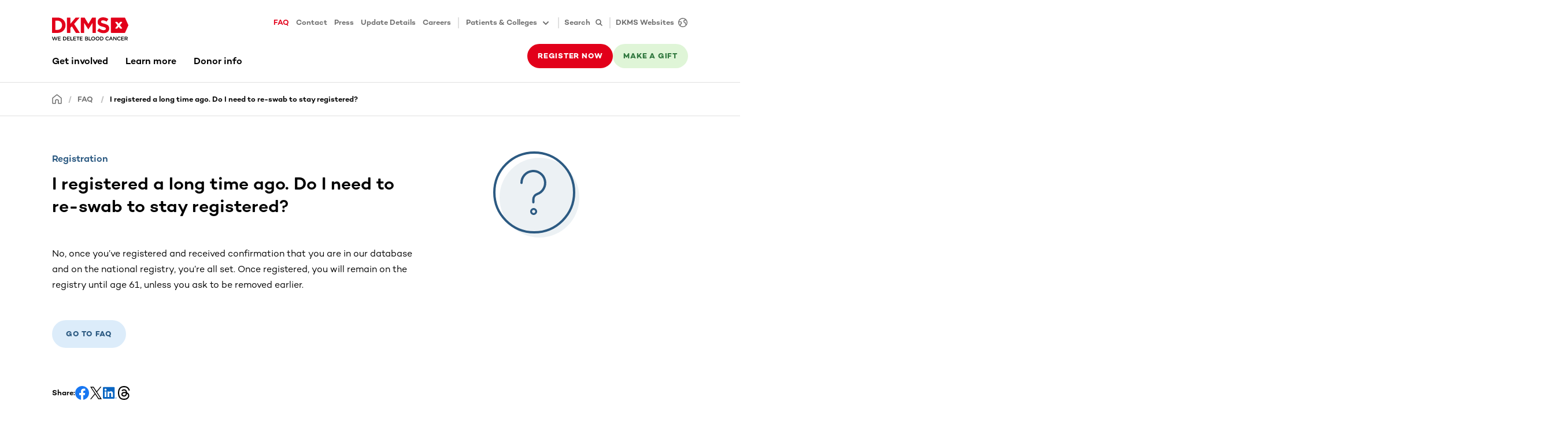

--- FILE ---
content_type: application/javascript
request_url: https://www.dkms.org/webpack-runtime-45fc75888476cc89fc7b.js
body_size: 4089
content:
!function(){"use strict";var e,t,a,n,c,o={},r={};function s(e){var t=r[e];if(void 0!==t)return t.exports;var a=r[e]={id:e,loaded:!1,exports:{}};return o[e].call(a.exports,a,a.exports,s),a.loaded=!0,a.exports}s.m=o,s.amdO={},e=[],s.O=function(t,a,n,c){if(!a){var o=1/0;for(p=0;p<e.length;p++){a=e[p][0],n=e[p][1],c=e[p][2];for(var r=!0,d=0;d<a.length;d++)(!1&c||o>=c)&&Object.keys(s.O).every(function(e){return s.O[e](a[d])})?a.splice(d--,1):(r=!1,c<o&&(o=c));if(r){e.splice(p--,1);var f=n();void 0!==f&&(t=f)}}return t}c=c||0;for(var p=e.length;p>0&&e[p-1][2]>c;p--)e[p]=e[p-1];e[p]=[a,n,c]},s.n=function(e){var t=e&&e.__esModule?function(){return e.default}:function(){return e};return s.d(t,{a:t}),t},a=Object.getPrototypeOf?function(e){return Object.getPrototypeOf(e)}:function(e){return e.__proto__},s.t=function(e,n){if(1&n&&(e=this(e)),8&n)return e;if("object"==typeof e&&e){if(4&n&&e.__esModule)return e;if(16&n&&"function"==typeof e.then)return e}var c=Object.create(null);s.r(c);var o={};t=t||[null,a({}),a([]),a(a)];for(var r=2&n&&e;"object"==typeof r&&!~t.indexOf(r);r=a(r))Object.getOwnPropertyNames(r).forEach(function(t){o[t]=function(){return e[t]}});return o.default=function(){return e},s.d(c,o),c},s.d=function(e,t){for(var a in t)s.o(t,a)&&!s.o(e,a)&&Object.defineProperty(e,a,{enumerable:!0,get:t[a]})},s.f={},s.e=function(e){return Promise.all(Object.keys(s.f).reduce(function(t,a){return s.f[a](e,t),t},[]))},s.u=function(e){return({82:"20bc247290f09e5cfe06e892806bd24ffe1e1ae3",168:"component---src-templates-pages-kontent-item-target-group-page-tsx",271:"component---src-templates-articles-kontent-item-careers-page-tsx",303:"split-test-widget",436:"64a5206edc8eef7ca75f43bf0a3b7248d367cf2c",523:"f33bca054eff360ce148aa6dcfc18b2937621e46",528:"component---src-templates-pages-kontent-item-text-page-tsx",857:"component---src-templates-pages-kontent-item-faq-page-tsx",871:"460f8bb67d5827d107d92c6cc4f3e810f6195cc9",915:"component---src-templates-pages-kontent-item-thank-you-page-tsx",959:"component---src-templates-pages-kontent-item-thank-you-page-dynamic-tsx",1134:"component---src-templates-articles-kontent-item-rich-text-modules-setup-tsx",1276:"component---src-templates-articles-kontent-item-virtual-drive-detail-page-tsx",1506:"c4af25bddbe27835f865a5196bab0f65073ef32c",2339:"component---src-templates-pages-kontent-item-home-page-tsx",2677:"component---src-templates-articles-kontent-item-article-page-campaign-tsx",2685:"7ac36a3587ed93000acffe2e97b2c90a9b850268",2927:"c3d5943f6760f6f30121c03bb7d321bafdb9ec60",2993:"bb31cf3c87d80e0ccdd392bdce9332936015c92b",3283:"component---src-templates-pages-kontent-item-press-media-and-assets-page-tsx",3288:"9ac122c0f128d26c7cf048e25c51faf90a9192b9",3342:"ea88be26",3368:"component---src-templates-articles-kontent-item-author-details-page-tsx",3506:"component---src-templates-pages-kontent-item-register-page-tsx",3998:"component---src-templates-pages-kontent-item-press-overview-page-tsx",4011:"14389b170fb284925181054db2057c05d8cebd4b",4036:"component---src-templates-pages-kontent-item-news-overview-tsx",4092:"component---src-templates-articles-kontent-item-article-press-tsx",4139:"component---src-templates-pages-kontent-item-vd-setup-tsx",4180:"component---src-templates-articles-kontent-item-event-tsx",4191:"a9a0923d1a4bae5c117b6e1ce33912604b9ae6b1",4223:"commons",4238:"component---src-templates-articles-kontent-item-article-page-news-tsx",4283:"e8cdd33f641b3666d8321cc508932f705f74d237",4355:"b95fa204e183d3034065e8d307389b4612d35bc6",4566:"a01a0a73408dbb67db60051915d17ee8ad4cc7d7",4647:"component---src-templates-pages-kontent-item-error-page-tsx",4713:"component---src-templates-pages-kontent-item-update-address-tsx",4720:"ce549d8a23766f65008dce321f1c563616b6d954",4738:"component---src-templates-pages-kontent-item-campaigns-overview-page-tsx",4991:"component---src-templates-pages-kontent-item-vd-create-drive-tsx",5221:"ea3ba726bfa6726c99908f6908c36199b73b78bb",5335:"component---src-templates-articles-kontent-item-article-page-learn-tsx",5393:"component---src-templates-pages-kontent-item-donor-area-topic-tsx",5726:"component---src-templates-pages-kontent-item-events-page-tsx",5766:"component---src-templates-pages-kontent-item-learn-topics-page-tsx",5966:"component---src-templates-articles-kontent-item-faq-detail-page-tsx",5991:"863a50ee541ddc1c6960db39b38fb43d05ea83e0",6025:"component---src-templates-articles-kontent-item-article-migration-tsx",6081:"component---src-templates-pages-kontent-item-events-archive-page-tsx",6166:"d6e1aeb5",6171:"component---src-templates-pages-kontent-item-registration-dialog-tsx",6178:"component---src-templates-pages-kontent-item-takeaction-overview-tsx",6386:"94021f9039a820334a1730c29e818de137903cd0",6414:"component---src-templates-pages-kontent-item-money-donation-page-tsx",6723:"component---src-templates-pages-kontent-item-vd-current-drives-tsx",6747:"component---src-templates-pages-kontent-item-press-fact-sheet-tsx",6976:"component---src-templates-articles-kontent-item-program-tsx",7841:"component---src-templates-pages-kontent-item-vd-help-tsx",7957:"component---src-templates-pages-kontent-item-vd-overview-tsx",8018:"component---src-templates-pages-kontent-item-vd-resource-library-tsx",8091:"32152846e146b8c599df8d7191198be4c2f48744",8178:"component---src-templates-articles-kontent-item-form-tsx",8311:"component---src-templates-pages-kontent-item-donor-card-auth-page-tsx",8425:"component---src-templates-pages-kontent-item-learn-overview-page-tsx",8597:"component---src-templates-articles-kontent-item-article-donor-area-tsx",8611:"component---src-templates-pages-kontent-item-donor-area-overview-page-tsx",8790:"component---src-templates-pages-kontent-item-programs-overview-tsx",9067:"71f91b508b8adf94c21bc603b7eeac1ca32b7911",9329:"component---src-templates-pages-kontent-item-contact-page-tsx",9747:"component---src-templates-articles-kontent-item-landing-page-tsx",9787:"0dbe4fe8182c1a6803fc4d76f2154d535612aa5b"}[e]||e)+"-"+{82:"54fa7da907c57eabad21",168:"4ad921868497a1e8dc7a",179:"1f60c5c3fcf11511e0cd",271:"9c16d47904a429a3d1fc",303:"723450f092b6a728aeca",436:"ca152329ee3e23551df0",523:"a1e538f16bc210900d41",528:"4360acfd114a65d2bf22",857:"694d98df24dc78a1ee3a",871:"f3fedd468755de691ea4",915:"4790b6b3ddb0ddb102a1",959:"9795cc36fe26c2ee2650",1108:"e7525d113075d55285e5",1134:"a4e3e68b12fcaadbe265",1174:"7bfab7836a8e400e846f",1276:"c600a47155ee0c45b610",1452:"bea48b44c76a94660b37",1506:"0cb73d1b7956f08ee078",1507:"4eeab90255470db9dadf",2319:"afc8b9252bfad3b34eb7",2339:"dcee4ff59066f55d46b2",2479:"165e2f920617a90e7278",2677:"4b9c608e0cabc2f98f76",2685:"1269b833c701f722e35c",2927:"71adfdb1a296d339b060",2993:"67da97aa786a76cee802",3283:"74ad4b96a92562b9768c",3288:"b6484f92caf5e0992e7b",3342:"750dde70b2952fd3a212",3368:"06145bd295df7d413843",3506:"b13fa9ffd57680359b9b",3998:"c0173803596e88c257eb",4011:"7d8040e70d0d4c1e9792",4036:"b3f6f474011016ff5a31",4086:"25564023daec69a7ceab",4092:"3e9b33f839059fcf02c2",4139:"e15cb54f4031fc4ecf0b",4180:"e3ef3418dbd674bd6938",4191:"0cd4ec111947cde1dddc",4223:"092866a5bd0c53411553",4238:"d73d2cb5335bf0c66251",4283:"efb5f372c8a1b61583ca",4355:"fd7b5bf1af5751356bee",4566:"acf64fd03425ec3535d4",4647:"f9afd24970e078ee279b",4713:"df67dea120cad3589787",4720:"5e06c862958268a8d182",4738:"ea0ae7202dd5e17d9afd",4991:"d17eefb63f373bc05891",5098:"316f7e820a580975a29d",5221:"7dfdd375097c5ee5e7d2",5335:"c57f6ef738af394aa261",5393:"8a89108758338854d77e",5726:"87b47fed28ebd92bffa8",5766:"bba86c6c3bdd8e3c59bc",5939:"7dca89dec2be6f75c287",5966:"dbc7387d4cada2d07fe4",5991:"b2216f89558e7f198f22",6025:"2197e798cd14d24e6ece",6081:"417143f960f93d45e0be",6166:"f7a6128f56eb8a5cfda1",6171:"365cb139a3d8c7ba8dcf",6178:"d69c212ff6a914cbb493",6386:"43ba3a1d8e1a1f4d61dd",6414:"7ccfeba58b0e819745df",6471:"4ad9f0e90e22892228ec",6723:"6c58219e8a2f8815f022",6747:"61111286657bca26583e",6976:"b65ae6fd51ed5d52b3d8",7762:"9a3f978ade0a0dc4f7fb",7841:"64941cca0b2589799d4b",7957:"a47b3d6e056a0f760b0d",8018:"8d25123e33644225c859",8091:"507ea99ccc9f582d6009",8178:"dff13397206d8cf62416",8311:"c51e84d2f4a195dc6a42",8323:"7c7bfb97de5a948e417a",8367:"bf9202cff067b6a12772",8425:"1d1c25b65af2a79980bd",8597:"87f349425aced0be3b69",8611:"0fc84dd676df1033f6eb",8790:"90b4b6355f5822c8449e",9067:"209d3389763bb144c033",9329:"9cc58216191fc1f365bc",9747:"cec7f6cabc5ebf526b21",9787:"bdcd1a3c1eb52cde4b24"}[e]+".js"},s.miniCssF=function(e){return"styles.025afd0ae6f272f96678.css"},s.g=function(){if("object"==typeof globalThis)return globalThis;try{return this||new Function("return this")()}catch(e){if("object"==typeof window)return window}}(),s.hmd=function(e){return(e=Object.create(e)).children||(e.children=[]),Object.defineProperty(e,"exports",{enumerable:!0,set:function(){throw new Error("ES Modules may not assign module.exports or exports.*, Use ESM export syntax, instead: "+e.id)}}),e},s.o=function(e,t){return Object.prototype.hasOwnProperty.call(e,t)},n={},c="dkms-gwr-relaunch:",s.l=function(e,t,a,o){if(n[e])n[e].push(t);else{var r,d;if(void 0!==a)for(var f=document.getElementsByTagName("script"),p=0;p<f.length;p++){var i=f[p];if(i.getAttribute("src")==e||i.getAttribute("data-webpack")==c+a){r=i;break}}r||(d=!0,(r=document.createElement("script")).charset="utf-8",r.timeout=120,s.nc&&r.setAttribute("nonce",s.nc),r.setAttribute("data-webpack",c+a),r.src=e),n[e]=[t];var b=function(t,a){r.onerror=r.onload=null,clearTimeout(m);var c=n[e];if(delete n[e],r.parentNode&&r.parentNode.removeChild(r),c&&c.forEach(function(e){return e(a)}),t)return t(a)},m=setTimeout(b.bind(null,void 0,{type:"timeout",target:r}),12e4);r.onerror=b.bind(null,r.onerror),r.onload=b.bind(null,r.onload),d&&document.head.appendChild(r)}},s.r=function(e){"undefined"!=typeof Symbol&&Symbol.toStringTag&&Object.defineProperty(e,Symbol.toStringTag,{value:"Module"}),Object.defineProperty(e,"__esModule",{value:!0})},s.p="/",function(){var e={7311:0,1869:0};s.f.j=function(t,a){var n=s.o(e,t)?e[t]:void 0;if(0!==n)if(n)a.push(n[2]);else if(/^(1869|7311)$/.test(t))e[t]=0;else{var c=new Promise(function(a,c){n=e[t]=[a,c]});a.push(n[2]=c);var o=s.p+s.u(t),r=new Error;s.l(o,function(a){if(s.o(e,t)&&(0!==(n=e[t])&&(e[t]=void 0),n)){var c=a&&("load"===a.type?"missing":a.type),o=a&&a.target&&a.target.src;r.message="Loading chunk "+t+" failed.\n("+c+": "+o+")",r.name="ChunkLoadError",r.type=c,r.request=o,n[1](r)}},"chunk-"+t,t)}},s.O.j=function(t){return 0===e[t]};var t=function(t,a){var n,c,o=a[0],r=a[1],d=a[2],f=0;if(o.some(function(t){return 0!==e[t]})){for(n in r)s.o(r,n)&&(s.m[n]=r[n]);if(d)var p=d(s)}for(t&&t(a);f<o.length;f++)c=o[f],s.o(e,c)&&e[c]&&e[c][0](),e[c]=0;return s.O(p)},a=self.webpackChunkdkms_gwr_relaunch=self.webpackChunkdkms_gwr_relaunch||[];a.forEach(t.bind(null,0)),a.push=t.bind(null,a.push.bind(a))}()}();